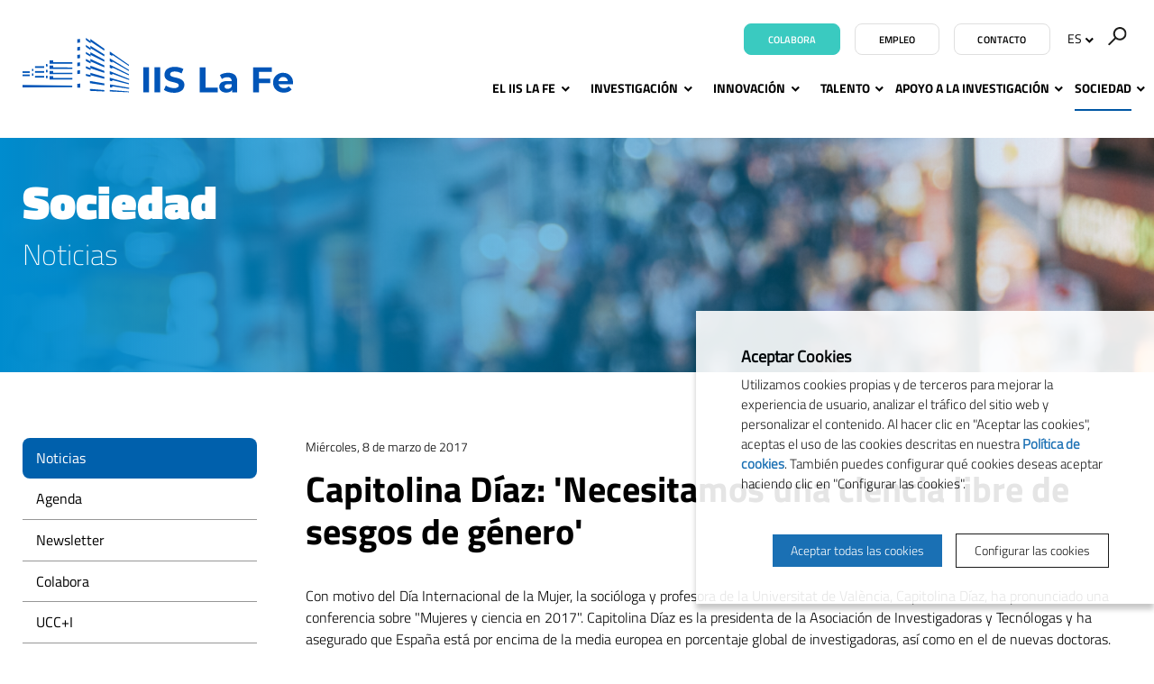

--- FILE ---
content_type: text/html; charset=UTF-8
request_url: https://www.iislafe.es/es/sociedad/noticias/2716/capitolina-diaz-necesitamos-una-ciencia-libre-de-sesgos-de-genero
body_size: 12060
content:
<!doctype html>
<html class="no-js" lang="es">

<head>

    <meta name="author" content="IIS La Fe" />

    <meta charset="UTF-8">
    <meta name="viewport" content="width=device-width, initial-scale=1" />
    <meta http-equiv="X-UA-Compatible" content="IE=edge" />

            <title>Capitolina Díaz: 'Necesitamos una ciencia libre de sesgos de género' | Noticias | IIS La Fe</title>
    
    <meta property="og:title" content="Capitolina Díaz: 'Necesitamos una ciencia libre de sesgos de género' | Noticias" />
    <meta property="og:type" content="website" />
    <meta property="og:site_name" content="IIS La Fe" />

    <meta name="twitter:card" content="summary_large_image">
    <meta name="twitter:title" content="Capitolina Díaz: 'Necesitamos una ciencia libre de sesgos de género' | Noticias" />
        <meta name="twitter:site" content="@IISLaFe">
    
    <!-- 1 Way To Avoid the Flash of Unstyled Content | Learning jQuery -->
    <script>
        // traiem la classe 'no-js'
        document.documentElement.className = document.documentElement.className.replace( /(?:^|\s)no-js(?!\S)/g , '' )
        // afegim la classe 'js'
        document.documentElement.className += ' js';
    </script>


    <meta name="description" content="Con motivo del Día Internacional de la Mujer, la socióloga y profesora de la Universitat de València, Capitolina Díaz, ha pronunciado una conferencia sobre &quot;Mujeres y ciencia en 2017&quot;." />
    <meta property="og:description" content="Con motivo del Día Internacional de la Mujer, la socióloga y profesora de la Universitat de València, Capitolina Díaz, ha pronunciado una conferencia sobre &quot;Mujeres y ciencia en 2017&quot;." />
    <meta name="twitter:description" content="Con motivo del Día Internacional de la Mujer, la socióloga y profesora de la Universitat de València, Capitolina Díaz, ha pronunciado una conferencia sobre &quot;Mujeres y ciencia en 2017&quot;.">

    <link rel="canonical" href="https://www.iislafe.es/es/sociedad/noticias/2716/capitolina-diaz-necesitamos-una-ciencia-libre-de-sesgos-de-genero" />
    <meta property="og:url" content="https://www.iislafe.es/es/sociedad/noticias/2716/capitolina-diaz-necesitamos-una-ciencia-libre-de-sesgos-de-genero" />
            <meta property="og:image" content="https://www.iislafe.es/media/favicons/open-graph4.png" />
        <meta name="twitter:image" content="https://www.iislafe.es/media/favicons/open-graph4.png">
    
    <link rel="stylesheet" href="/media/css/app_1764604650.css"/>

            <link rel="alternate" hreflang="es" href="https://www.iislafe.es/es/sociedad/noticias/2716/capitolina-diaz-necesitamos-una-ciencia-libre-de-sesgos-de-genero">
        <link rel="alternate" hreflang="en" href="https://www.iislafe.es/en/whats-on/news/2716/capitolina-diaz-necesitamos-una-ciencia-libre-de-sesgos-de-genero">
        <link rel="alternate" hreflang="ca" href="https://www.iislafe.es/va/actualitat/noticies/2716/capitolina-diaz-necesitamos-una-ciencia-libre-de-sesgos-de-genero">


        <!-- favicons -->
    <link rel="shortcut icon" href="/favicon.ico" type="image/x-icon" />

    <link rel="apple-touch-icon" sizes="57x57" href="/media/favicons/apple-touch-icon-57x57.png">
    <link rel="apple-touch-icon" sizes="60x60" href="/media/favicons/apple-touch-icon-60x60.png">
    <link rel="apple-touch-icon" sizes="72x72" href="/media/favicons/apple-touch-icon-72x72.png">
    <link rel="apple-touch-icon" sizes="76x76" href="/media/favicons/apple-touch-icon-76x76.png">
    <link rel="apple-touch-icon" sizes="114x114" href="/media/favicons/apple-touch-icon-114x114.png">
    <link rel="apple-touch-icon" sizes="120x120" href="/media/favicons/apple-touch-icon-120x120.png">
    <link rel="apple-touch-icon" sizes="144x144" href="/media/favicons/apple-touch-icon-144x144.png">
    <link rel="apple-touch-icon" sizes="152x152" href="/media/favicons/apple-touch-icon-152x152.png">
    <link rel="apple-touch-icon" sizes="180x180" href="/media/favicons/apple-touch-icon-180x180.png">

    <link rel="icon" type="image/png" href="/media/favicons/favicon-32x32.png" sizes="32x32">
    <link rel="icon" type="image/png" href="/media/favicons/favicon-96x96.png" sizes="96x96">
    <link rel="icon" type="image/png" href="/media/favicons/android-chrome-192x192.png" sizes="192x192">
    <link rel="icon" type="image/png" href="/media/favicons/favicon-16x16.png" sizes="16x16">

    <link rel="manifest" href="/media/favicons/manifest.json">
    <link rel="mask-icon" href="/media/favicons/safari-pinned-tab.svg" color="#0f7591">
    <meta name="msapplication-TileColor" content="#da532c">
    <meta name="msapplication-TileImage" content="/media/favicons/mstile-144x144.png">
    <meta name="theme-color" content="#ffffff">
    <!-- /favicons -->


    
<script type="application/ld+json">
{
  "@context": "http://schema.org",
  "@type": "WebSite",
  "name": "IISLAFE",
  "url": "https://www.iislafe.es"
}
</script>
<script type="application/ld+json">
{
  "@context": "http://schema.org",
  "@type": "Organization",
  "url": "https://www.iislafe.es",
  "name": "IISLAFE",
  "logo": "https://www.iislafe.es/media/img/logo.png",
  "address": "Avenida Fernando Abril Martorell, 106 Torre A 7ª planta. 46026 Valencia
"
  ,"contactPoint": [{
    "@type": "ContactPoint",
    "telephone": "+34 96 124 67 00",
    "contactType": "customer service"
  }]
 ,"sameAs": [
"https://www.twitter.com/IISLaFe","https://www.facebook.com/IISLaFe","https://vimeo.com/iislafe" ]
}
</script>







    
    <script>/* <![CDATA[ */
        var urlBase = '';
    /* ]]> */</script>

<style>
.sub-hd--img {
    background-image: url("/media/upload/cache/banner_sociedadat2x_1667221020_800.png") !important;
}
@media not all, only screen and (min--moz-device-pixel-ratio: 2), not all, only screen and (min-resolution: 192dpi), only screen and (min-resolution: 2dppx) {
    .sub-hd--img {
        background-image: url("/media/upload/cache/banner_sociedadat2x_1667221020_1000.png") !important;
    }
}
@media only screen and (min-width: 48em) {
    .sub-hd--img {
        background-image: url("/media/upload/cache/banner_sociedadat2x_1667221020_1000.png") !important;
    }
}
@media not all, only screen and (min-width: 48em) and (min--moz-device-pixel-ratio: 2), not all, only screen and (min-width: 48em) and (min-resolution: 192dpi), only screen and (min-width: 48em) and (min-resolution: 2dppx) {
    .sub-hd--img {
        background-image: url("/media/upload/cache/banner_sociedadat2x_1667221020_1600.png") !important;
    }
}
@media only screen and (min-width: 64.0625em) {
    .sub-hd--img {
        background-image: url("/media/upload/cache/banner_sociedadat2x_1667221020_1440.png") !important;
    }
}
@media not all, only screen and (min-width: 64.0625em) and (min--moz-device-pixel-ratio: 2), not all, only screen and (min-width: 64.0625em) and (min-resolution: 192dpi), only screen and (min-width: 64.0625em) and (min-resolution: 2dppx) {
    .sub-hd--img {
        background-image: url("/media/upload/cache/banner_sociedadat2x_1667221020_2880.png") !important;
    }
}
</style>

<script>
  window.dataLayer = window.dataLayer || [];
  function gtag() { window.dataLayer.push(arguments); }
  gtag('consent', 'default', {
   ad_storage: 'denied',
   analytics_storage: 'denied',
  wait_for_update: 500
  });
  function cookiesAnalytics() {
   dataLayer.push({'event':'cookies_analytics'});
   gtag('consent', 'update', { analytics_storage: 'granted' });
  }
  </script>
   <script async src="https://www.googletagmanager.com/gtag/js?id=UA-19640932-1"></script>
  <script>
  var gtagId = 'UA-19640932-1';
  window.dataLayer = window.dataLayer || [];
  function gtag(){dataLayer.push(arguments);}
  gtag('js', new Date());
  gtag('config', gtagId);
  </script></head>
<body class="actualidad view isDesktop es" id="top">



    <!-- main-header -->
    <header class="main-header">
        <!-- skip link -->
        <a href="#menu" class="skip-link">Ir al menú</a>
        <a href="#main" class="skip-link">Ir al contenido principal</a>
        <div class="row">
            <div class="column">
                                <div class="site-title">
                    <a href="/es">
                        <img src="/media/img/logo-iislafe-color.svg" alt="IIS La Fe" class="logo" />
                        <img src="/media/img/logo-iislafe-sticky.svg" alt="IIS La Fe" class="logo--sticky" />
                    </a>
                </div>

                

                <div class="main-header__tools">



                                        <a href="/es/sociedad/colabora/" class="btn btn--colab">Colabora</a>
                                                            <a href="/es/talento/empleo" class="btn btn--w">Empleo</a>
                                                            <a href="/es/contacto/" class="btn btn--w">Contacto</a>
                                        <div class="menu-lang menu-lang--desktop">
                                                <a href="#" class="lang right lang-toggle" title="Versión en español" hreflang="es" xml:lang="es" lang="es">ES<span aria-hidden="true"> <svg width="10" height="7" viewBox="0 0 10 7" xmlns="http://www.w3.org/2000/svg"><title>Fill 6 Copy 5</title><path d="M5.29 6.77L.693 2.175 2.107.76 5.29 3.943 8.473.76l1.414 1.414z" fill-rule="evenodd"/></svg></span></a>
                                                <ul class="is-hidden lang-list">
                                                    <li>
                                <a title="English version" hreflang="en" xml:lang="en" lang="en"  href="/en/whats-on/news/2716/capitolina-diaz-necesitamos-una-ciencia-libre-de-sesgos-de-genero">English <span></span></a>
                            </li>
                                                    <li>
                                <a title="Versió en valencià" hreflang="ca" xml:lang="ca" lang="ca"  href="/va/actualitat/noticies/2716/capitolina-diaz-necesitamos-una-ciencia-libre-de-sesgos-de-genero">Valencià <span></span></a>
                            </li>
                                                </ul>
                    </div>
                    <form action="/es/buscador/" method="get" class="s-desktop">
                        <input type="hidden" name="page" value="1" />
                        <div role="search">
                                                        <label for="s1">
                                <img src="/media/img/ico-buscador.svg" alt="Buscar" />
                            </label>
                                                        <input type="search" name="keywords" id="s1" placeholder="Buscar…" />
                            <button type="submit">
                                <img src="/media/img/ico-buscador.svg" alt="Buscar" />
                            </button>
                        </div>
                    </form>
                </div>

                <!--main-nav-->


                <nav class="main-nav" id="main-nav" aria-label="site">
                    <button class="hamburger hamburger--1 hamburger--3dx menu-button-1" type="button" aria-expanded="false" aria-label="Menú" id="menu">
                        <span class="hamburger-box">
                            <span class="hamburger-inner"></span>
                        </span>
                        <span class="menu-button__label">Menú</span>
                    </button>
                    <div class="menu">
                        <ul class="menu-lang menu-lang--mobile">
                            <li class="current">
                                <a title="Versión en español" hreflang="es" xml:lang="es" lang="es" class="current" href="/es/sociedad/noticias/2716/capitolina-diaz-necesitamos-una-ciencia-libre-de-sesgos-de-genero">Español</a>
                            </li>
                            <li >
                                <a title="Versió en valencià" hreflang="ca" xml:lang="ca" lang="ca"  href="/va/actualitat/noticies/2716/capitolina-diaz-necesitamos-una-ciencia-libre-de-sesgos-de-genero">Valencià</a>
                            </li>
                            <li >
                                <a title="English version" hreflang="en" xml:lang="en" lang="en"  href="/en/whats-on/news/2716/capitolina-diaz-necesitamos-una-ciencia-libre-de-sesgos-de-genero">English</a>
                            </li>
                        </ul>
                        <form action="/es/buscador/" method="get" class="s-mobile">
                            <fieldset>
                                <label for="s-mobile">Buscar</label>
                                <input type="search" id="s-mobile" name="keywords" placeholder="Buscar…" />
                                <button type="submit">
                                    <img src="/media/img/ico-buscador.svg" alt="Buscar">
                                </button>
                            </fieldset>
                        </form>
                        <ul   class="site-menu with-dropdowns">
    <li class=" ">
        <a href="/es/el-iis-la-fe/">El IIS La Fe</a>
        <ul aria-hidden="true" aria-label="submenu" >
            <li>
                <a href="/es/el-iis-la-fe/">Quiénes somos</a>
            </li>
            <li>
                <a href="/es/el-iis-la-fe/estructura-organizativa/">Estructura organizativa</a>
                <ul aria-hidden="true" aria-label="submenu" >
                    <li>
                        <a href="/es/el-iis-la-fe/estructura-organizativa/patronato/">Patronato</a>
                    </li>
                    <li>
                        <a href="/es/el-iis-la-fe/estructura-organizativa/junta-de-gobierno/">Junta de Gobierno</a>
                    </li>
                    <li>
                        <a href="/es/el-iis-la-fe/estructura-organizativa/comision-de-investigacion/">Comisión de Investigación</a>
                    </li>
                    <li>
                        <a href="/es/el-iis-la-fe/estructura-organizativa/comite-cientifico-externo/">Comité Científico Externo</a>
                    </li>
                    <li>
                        <a href="/es/el-iis-la-fe/estructura-organizativa/comite-de-innovacion/">Comité de Innovación</a>
                    </li>
                </ul>
            </li>
            <li>
                <a href="/es/el-iis-la-fe/plan-estrategico/">Plan estratégico</a>
            </li>
            <li>
                <a href="/es/el-iis-la-fe/acreditaciones-y-certificaciones/">Acreditaciones y certificaciones</a>
            </li>
            <li>
                <a href="/es/el-iis-la-fe/licitaciones/">Perfil del contratante</a>
            </li>
            <li>
                <a href="/es/el-iis-la-fe/portal-de-la-transparencia/">Transparencia</a>
                <ul aria-hidden="true" aria-label="submenu" >
                    <li>
                        <a href="/es/el-iis-la-fe/portal-de-la-transparencia/informacion-corporativa/">Información corporativa</a>
                    </li>
                    <li>
                        <a href="/es/el-iis-la-fe/portal-de-la-transparencia/normativa-interna/">Normativa interna</a>
                    </li>
                    <li>
                        <a href="/es/el-iis-la-fe/portal-de-la-transparencia/organizacion-institucional-y-organizativa/">Organización institucional y estructura organizativa</a>
                    </li>
                    <li>
                        <a href="/es/el-iis-la-fe/portal-de-la-transparencia/informacion-economica-y-presupuestaria/">Información económica y presupuestaria</a>
                    </li>
                    <li>
                        <a href="/es/el-iis-la-fe/portal-de-la-transparencia/convenios-licitaciones-y-contratacion/">Convenios, licitaciones y contratación</a>
                    </li>
                </ul>
            </li>
            <li>
                <a href="/es/el-iis-la-fe/rri/">RRI</a>
            </li>
        </ul>
    </li>
    <li class=" ">
        <a href="/es/investigacion/">Investigación</a>
        <ul aria-hidden="true" aria-label="submenu" >
            <li>
                <a href="https://iislafe.portalinvestigacion.com/">Áreas y grupos de investigación</a>
            </li>
            <li>
                <a href="/es/investigacion/investigacion-clinica/">Investigación clínica</a>
            </li>
            <li>
                <a href="/es/investigacion/comites-eticos/">Comités éticos</a>
                <ul aria-hidden="true" aria-label="submenu" >
                    <li>
                        <a href="/es/investigacion/comites-eticos/comite-etica-investigacion-medicamentos-ceim/">CEIM</a>
                    </li>
                    <li>
                        <a href="/es/investigacion/comites-eticos/comite-etica-externo-biobanco-colecciones-cebci/">CEBCI</a>
                    </li>
                    <li>
                        <a href="/es/investigacion/comites-eticos/comite-etico-de-experimentacion-animal-ceea/">CEEA</a>
                    </li>
                </ul>
            </li>
            <li>
                <a href="/es/investigacion/memorias-cientificas/">Memorias científicas</a>
            </li>
            <li>
                <a href="/es/investigacion/ayudas-a-la-i-d-i">Ayudas a la I+D+i</a>
            </li>
            <li>
                <a href="/es/investigacion/proyectos-financiados/">Proyectos financiados</a>
            </li>
            <li>
                <a href="/es/investigacion/proyectos-financiados/internacionalizacion/">Internacionalización</a>
                <ul aria-hidden="true" aria-label="submenu" >
                    <li>
                        <a href="/es/investigacion/proyectos-financiados/international-research-projects">Proyectos internacionales</a>
                    </li>
                </ul>
            </li>
            <li>
                <a href="/es/investigacion/proyecto-prometeo/">Proyectos Prometeo</a>
            </li>
        </ul>
    </li>
    <li class=" ">
        <a href="/es/innovacion/">Innovación</a>
        <ul aria-hidden="true" aria-label="submenu" >
            <li>
                <a href="/es/innovacion/catalogo-oferta-tecnologica/">Cartera de resultados y capacidades</a>
            </li>
            <li>
                <a href="/es/innovacion/innovacion-colaborativa/">Innovación en colaboración</a>
            </li>
            <li>
                <a href="/es/innovacion/ayudas-a-la-innovacion/">Proyectos de Innovación Financiados</a>
            </li>
            <li>
                <a href="/es/innovacion/biopolo-la-fe/">Biopolo La Fe - Espacio de colaboración empresarial</a>
            </li>
            <li>
                <a href="/es/innovacion/al-dia-en-innovacion/">Al día en innovación</a>
            </li>
        </ul>
    </li>
    <li class="right-menu  ">
        <a class="right-menu" href="/es/talento/">Talento</a>
        <ul aria-hidden="true" aria-label="submenu" >
            <li>
                <a href="/es/talento/">HRS4R</a>
            </li>
            <li>
                <a href="/es/talento/formacion/">Formación</a>
                <ul aria-hidden="true" aria-label="submenu" >
                    <li>
                        <a href="/es/talento/formacion/cursos-online-iis-la-fe/">Cursos online IIS La Fe</a>
                    </li>
                    <li>
                        <a href="/es/talento/formacion/cursos-y-jornadas">Aprendizaje continuo</a>
                    </li>
                </ul>
            </li>
            <li>
                <a href="/es/talento/comunidad-predoc/phd-day-iis-la-fe/">Comunidad Predoc</a>
                <ul aria-hidden="true" aria-label="submenu" >
                    <li>
                        <a href="/es/talento/comunidad-predoc/phd-day-iis-la-fe/">PhD Day</a>
                    </li>
                    <li>
                        <a href="https://www.iislafe.es/es/talento/comunidad-predoc/patrocinadores/">Patrocinadores</a>
                    </li>
                    <li>
                        <a href="/es/talento/comunidad-predoc/ediciones-anteriores/">Ediciones anteriores</a>
                    </li>
                </ul>
            </li>
            <li>
                <a href="/es/talento/ofertas-empleo/">Ofertas de empleo</a>
            </li>
            <li>
                <a href="/es/talento/recursos/">Recursos</a>
            </li>
        </ul>
    </li>
    <li class="right-menu  ">
        <a class="right-menu" href="/es/apoyo-a-la-investigacion/">Apoyo a la investigación</a>
        <ul aria-hidden="true" aria-label="submenu" >
            <li>
                <a href="/es/apoyo-a-la-investigacion/plataformas-cientifico-tecnologicas/">Plataformas científico Tecnológicas</a>
                <ul aria-hidden="true" aria-label="submenu" >
                    <li>
                        <a href="/es/apoyo-a-la-investigacion/plataformas-cientifico-tecnologicas/unidad-genomica/">Unidad de Genómica</a>
                    </li>
                    <li>
                        <a href="/es/apoyo-a-la-investigacion/plataformas-cientifico-tecnologicas/unidad-epigenomica/">Unidad de Epigenómica</a>
                    </li>
                    <li>
                        <a href="/es/apoyo-a-la-investigacion/plataformas-cientifico-tecnologicas/unidad-farmacogenetica/">Unidad de Farmacogenética y Terapia Génica</a>
                    </li>
                    <li>
                        <a href="/es/apoyo-a-la-investigacion/plataformas-cientifico-tecnologicas/biobanco/">Biobanco La Fe</a>
                    </li>
                    <li>
                        <a href="/es/apoyo-a-la-investigacion/plataformas-cientifico-tecnologicas/unidad-analitica/">Unidad Analítica</a>
                    </li>
                    <li>
                        <a href="/es/apoyo-a-la-investigacion/plataformas-cientifico-tecnologicas/uicec/">UICEC</a>
                    </li>
                    <li>
                        <a href="/es/apoyo-a-la-investigacion/plataformas-cientifico-tecnologicas/uicab/">UICAB</a>
                    </li>
                    <li>
                        <a href="/es/apoyo-a-la-investigacion/plataformas-cientifico-tecnologicas/unidad-terapias-avanzadas/">Unidad de Terapias Avanzadas</a>
                    </li>
                    <li>
                        <a href="/es/apoyo-a-la-investigacion/plataformas-cientifico-tecnologicas/big-data-ia-bioestadistica-bioinformatica/">Big Data, IA, Bioestadística &amp; Bioinformática</a>
                    </li>
                    <li>
                        <a href="/es/apoyo-a-la-investigacion/plataformas-cientifico-tecnologicas/plataforma-de-cirugia-experimental-y-modelos-animales-pcema/">Plataforma de Cirugía Experimental y Modelos Animales (PCEMA)</a>
                    </li>
                    <li>
                        <a href="/es/apoyo-a-la-investigacion/plataformas-cientifico-tecnologicas/unidad-radiologia-experimental/">Plataforma de Radiología Experimental y Biomarcadores de Imagen (PREBI)</a>
                    </li>
                    <li>
                        <a href="/es/apoyo-a-la-investigacion/plataformas-cientifico-tecnologicas/plataforma-biologia/">Plataforma Biología Celular</a>
                    </li>
                    <li>
                        <a href="/es/apoyo-a-la-investigacion/plataformas-cientifico-tecnologicas/plataforma-padim/">Plataforma de Apoyo al Desarrollo e Innovación de Medicamentos</a>
                    </li>
                    <li>
                        <a href="/es/apoyo-a-la-investigacion/plataformas-cientifico-tecnologicas/servicios-cientifico-tecnologicos/">Servicios Científico-Tecnológicos</a>
                    </li>
                </ul>
            </li>
            <li>
                <a href="/es/apoyo-a-la-investigacion/areas-de-gestion">Áreas de gestión</a>
            </li>
        </ul>
    </li>
    <li class="right-menu current active  ">
        <a class="current active" aria-current="page" href="/es/sociedad/">Sociedad</a>
        <ul aria-hidden="true" aria-label="submenu" >
            <li class="current active">
                <a class="current active" aria-current="page" href="/es/sociedad/noticias">Noticias</a>
            </li>
            <li>
                <a href="/es/sociedad/eventos">Agenda</a>
            </li>
            <li>
                <a href="/es/sociedad/newsletter">Newsletter</a>
            </li>
            <li>
                <a href="/es/sociedad/colabora/">Colabora</a>
            </li>
            <li>
                <a href="/es/sociedad/ucc-i/">UCC+I</a>
            </li>
            <li>
                <a href="/es/sociedad/talleres-thi/jornada-de-cardiopatias-familiares-y-muerte-sub/">Talleres THI</a>
            </li>
        </ul>
    </li>
</ul>                        <ul   class="simple-menu">
    <li>
        <a href="/es/el-iis-la-fe/licitaciones/">Perfil del contratante</a>
    </li>
    <li>
        <a href="/es/el-iis-la-fe/portal-de-la-transparencia/">Portal de Transparencia</a>
    </li>
    <li>
        <a href="/es/buzon-de-sugerencias/">Buzón de sugerencias</a>
    </li>
    <li>
        <a href="https://remote.iislafe.san.gva.es/intranet">Área privada</a>
    </li>
</ul>                    </div>
                </nav>
                <!-- /main-nav -->
            </div>
        </div>
    </header>
    <!-- /main-header -->


    <!-- main-content -->
    <main class="main-content" id="main">
            <div class="sub-hd sub-hd--img">
            <div class="sub-hd__bg">
                <div class="row">
                    <div class="column">


                                                <span class="apartat">Sociedad</span>

                         <p class="apartat">Noticias</p>
                        

                    </div>
                </div>
            </div>
        </div>

        <div class="row">
            <div class="medium-9 medium-push-3 columns">
                <time class="news-item__date" datetime="2017-03-08">Miércoles,  8 de marzo de 2017</time>
                                <h1>Capitolina Díaz: 'Necesitamos una ciencia libre de sesgos de género'</h1>


        <div class="row">
            <div class="medium-12 columns">
                <p>Con motivo del Día&nbsp;Internacional de la Mujer, la socióloga y profesora de la Universitat de València, Capitolina Díaz, ha pronunciado una conferencia sobre "Mujeres y ciencia en 2017". Capitolina Díaz es la presidenta de la Asociación de Investigadoras y Tecnólogas y ha asegurado que España está por encima de la media europea en porcentaje global de investigadoras, así como en el de nuevas doctoras. Sin embargo, el número de rectoras se sitúa por debajo de la media europea. Según Díaz, las cifras avanzan hacia un mayor equilibrio de género en la carrera investigadora y en las convocatorias de ayudas de I+D-i, pero no en los órganos de gobierno de os centros de investigación y universidades.</p>

                
                
                                        <div class="share">
                            <p>Compartir noticia</p>
                            <ul class="inline-list inline-list--img inline-list--left">

                                <li>
                                    <a href="mailto:?subject=Capitolina Díaz: 'Necesitamos una ciencia libre de sesgos de género'&amp;body=https://www.iislafe.es/es/sociedad/noticias/2716/capitolina-diaz-necesitamos-una-ciencia-libre-de-sesgos-de-genero">
                                        <img src="/media/img/ico-email-compartir.svg" alt="Enviar por email" />
                                    </a>
                                </li>
                                <li>
                                    <a href="https://twitter.com/intent/tweet?text=Capitolina+D%C3%ADaz%3A+%27Necesitamos+una+ciencia+libre+de+sesgos+de+g%C3%A9nero%27 https://www.iislafe.es/es/sociedad/noticias/2716/capitolina-diaz-necesitamos-una-ciencia-libre-de-sesgos-de-genero">
                                        <img src="/media/img/ico-twitter-compartir.svg" alt="Compartir en Twitter" />
                                    </a>
                                </li>
                                <li>
                                    <a href="http://www.facebook.com/sharer.php?u=https://www.iislafe.es/es/sociedad/noticias/2716/capitolina-diaz-necesitamos-una-ciencia-libre-de-sesgos-de-genero&t=Capitolina Díaz: 'Necesitamos una ciencia libre de sesgos de género'">
                                        <img src="/media/img/ico-facebook-compartir.svg" alt="Compartir en Facebook" />
                                    </a>
                                </li>
                                <li  class="share-desktop">
                                    <a href="https://plus.google.com/share?url=https://www.iislafe.es/es/sociedad/noticias/2716/capitolina-diaz-necesitamos-una-ciencia-libre-de-sesgos-de-genero">
                                        <img src="/media/img/ico-googleplus-compartir.svg" alt="Compartir en Google+" />
                                    </a>
                                </li>
                                <li class="share-mobile">
                                    <a href="whatsapp://send?text=Capitolina Díaz: 'Necesitamos una ciencia libre de sesgos de género' https://www.iislafe.es/es/sociedad/noticias/2716/capitolina-diaz-necesitamos-una-ciencia-libre-de-sesgos-de-genero">
                                        <img src="/media/img/ico-whatsapp-compartir-faq.svg" alt="Compartir en Whatsapp" />
                                    </a>
                                </li>
                                <li>
                                    <a href="https://telegram.me/share/url?url=https://www.iislafe.es/es/sociedad/noticias/2716/capitolina-diaz-necesitamos-una-ciencia-libre-de-sesgos-de-genero&text=Capitolina Díaz: 'Necesitamos una ciencia libre de sesgos de género'">
                                        <img src="/media/img/ico-telegram-compartir-faq.svg" alt="Compartir en Telegram+" />
                                    </a>
                                </li>
                            </ul>
                        </div>

            </div>
            </div>
        </div>
            <div class="medium-3 medium-pull-9 columns">
                

                        <!--sub-nav-->
<ul   class="sub-nav">
    <li class="current active">
        <a class="current active" aria-current="page" href="/es/sociedad/noticias">Noticias</a>
    </li>
    <li>
        <a href="/es/sociedad/eventos">Agenda</a>
    </li>
    <li>
        <a href="/es/sociedad/newsletter">Newsletter</a>
    </li>
    <li>
        <a href="/es/sociedad/colabora/">Colabora</a>
    </li>
    <li>
        <a href="/es/sociedad/ucc-i/">UCC+I</a>
    </li>
    <li>
        <a href="/es/sociedad/talleres-thi/jornada-de-cardiopatias-familiares-y-muerte-sub/">Talleres THI</a>
    </li>
</ul>                        <!--/sub-nav-->
                   

            </div>
        </div>
    </main>
    <!-- /main-content -->
<!-- footer -->
<footer class="main-footer">
    <div class="main-footer--1">
        <div class="row">
            <div class="column text-center">
                <figure>
                    <img src="/media/img/logo-iislafe-blanc-footer.svg" alt="IIS La Fe" />
                </figure>
                <p class="adr">
                    <span class="br-1">
                                                Avenida Fernando Abril Martorell, 106 Torre A 7&ordf; planta. 46026 Valencia
                                            </span>
                    <span class="br-2">
                                                <span class="br1">Tel: <strong>+34 96 124 67 00</strong></span>
                        
                        <span class="dot">•</span>                                                <span class="br1"><a   href="mailto:info(ELIMINAR)@iislafe.es" >info(ELIMINAR)@iislafe.es</a></span>
                                            </span>
                </p>
                <ul class="inline-list inline-list--img social">
                                        <li>
                        <a href="https://www.facebook.com/IISLaFe">
                            <svg width="23px" height="23px" viewBox="0 0 23 23" version="1.1" xmlns="http://www.w3.org/2000/svg" xmlns:xlink="http://www.w3.org/1999/xlink">
                                <g id="facebook-fot" stroke="none" stroke-width="1" fill="none" fill-rule="evenodd">
                                    <g id="facebook-footer" transform="translate(-740.000000, -2133.000000)" fill="#FFFFFF" fill-rule="nonzero">
                                        <g id="facebook" transform="translate(740.000000, 2133.000000)">
                                            <path d="M22.3655914,11.1827957 C22.3655914,5.00520291 17.3603885,0 11.1827957,0 C5.00520291,0 0,5.00520291 0,11.1827957 C0,16.7642733 4.08938606,21.3907041 9.43548387,22.2303156 L9.43548387,14.4154353 L6.59469303,14.4154353 L6.59469303,11.1827957 L9.43548387,11.1827957 L9.43548387,8.71897329 C9.43548387,5.91651058 11.1038848,4.36850503 13.6592438,4.36850503 C14.8830385,4.36850503 16.1627471,4.58674991 16.1627471,4.58674991 L16.1627471,7.33735692 L14.7522719,7.33735692 C13.3634409,7.33735692 12.9301075,8.19951439 12.9301075,9.08376691 L12.9301075,11.1827957 L16.0315297,11.1827957 L15.5355186,14.4154353 L12.9301075,14.4154353 L12.9301075,22.2303156 C18.2762053,21.3907041 22.3655914,16.7642733 22.3655914,11.1827957 Z" id="Path"></path>
                                        </g>
                                    </g>
                                </g>
                            </svg>
                        </a>
                    </li>
                                                            <li>
                        <a href="https://www.twitter.com/IISLaFe">
                            <svg width="25px" height="21px" viewBox="0 0 25 21" version="1.1" xmlns="http://www.w3.org/2000/svg" xmlns:xlink="http://www.w3.org/1999/xlink">
                                <g id="twitter" stroke="none" stroke-width="1" fill="none" fill-rule="evenodd">
                                    <g id="twitter-footer" transform="translate(-814.000000, -2134.000000)" fill="#FFFFFF">
                                        <g id="ico-twitter-negatiu-2" transform="translate(814.838710, 2134.720430)">
                                            <path d="M21.2479798,3.09450768 C22.2681381,2.48309529 23.0517729,1.51492532 23.4206485,0.361212523 C22.4657629,0.927473355 21.4082715,1.33853321 20.2826169,1.56007689 C19.3813224,0.599853596 18.0970622,0 16.6757532,0 C13.9468206,0 11.7341693,2.21194509 11.7341693,4.94030368 C11.7341693,5.3275235 11.7778852,5.70462938 11.8620654,6.06620311 C7.75517843,5.86019157 4.11411276,3.89326898 1.67698086,0.904235349 C1.25162385,1.63388465 1.00787453,2.48249327 1.00787453,3.38793266 C1.00787453,5.10200648 1.88026587,6.61416251 3.20619472,7.50009642 C2.39606544,7.47445033 1.63422839,7.25218423 0.968012364,6.8821822 C0.967530646,6.90277131 0.967530646,6.92348083 0.967530646,6.94431075 C0.967530646,9.33794574 2.67088557,11.3347286 4.93146782,11.7886523 C4.51682903,11.9015914 4.08027207,11.9619139 3.62950443,11.9619139 C3.31096839,11.9619139 3.00146456,11.9308496 2.69966822,11.8732964 C3.32867153,13.8360049 5.15341939,15.26448 7.31585159,15.3042134 C5.62466005,16.6293817 3.49402124,17.4191127 1.178764,17.4191127 C0.779901477,17.4191127 0.386578712,17.3957543 0,17.3500007 C2.18687939,18.7518665 4.78442339,19.5698925 7.57489546,19.5698925 C16.6640715,19.5698925 21.6344381,12.0417419 21.6344381,5.51306633 C21.6344381,5.29886731 21.6296209,5.08587232 21.620107,4.87384057 C22.5858312,4.17742283 23.4235388,3.30726186 24.0860215,2.31657631 C23.1999012,2.70957554 22.2474242,2.97506674 21.2479798,3.09450768 Z" id="ico-twitter-negatiu"></path>
                                        </g>
                                    </g>
                                </g>
                            </svg>
                        </a>
                    </li>
                                                            <li>
                        <a href="https://www.linkedin.com/company/instituto-de-investigaci-n-sanitaria-la-fe">
                            <svg width="22px" height="22px" viewBox="0 0 22 22" version="1.1" xmlns="http://www.w3.org/2000/svg" xmlns:xlink="http://www.w3.org/1999/xlink">
                                <g id="linkedin" stroke="none" stroke-width="1" fill="none" fill-rule="evenodd">
                                    <g id="linkedin-footer" transform="translate(-890.000000, -2133.000000)" fill="#FFFFFF">
                                        <path d="M909.656495,2133.86022 L892.062682,2133.86022 C891.220585,2133.86022 890.537634,2134.52268 890.537634,2135.33914 L890.537634,2153.02687 C890.537634,2153.84291 891.220585,2154.50538 892.062682,2154.50538 L909.656495,2154.50538 C910.499845,2154.50538 911.182796,2153.8425 911.182796,2153.02687 L911.182796,2135.33914 C911.182796,2134.52226 910.499427,2133.86022 909.656495,2133.86022 L909.656495,2133.86022 Z M896.795301,2151.14283 L893.677119,2151.14283 L893.677119,2141.82059 L896.795301,2141.82059 L896.795301,2151.14283 L896.795301,2151.14283 Z M895.236419,2140.54713 L895.215533,2140.54713 C894.169596,2140.54713 893.49291,2139.83112 893.49291,2138.93662 C893.49291,2138.0222 894.190481,2137.32612 895.256886,2137.32612 C896.32371,2137.32612 896.979927,2138.0222 897.000813,2138.93662 C897.000813,2139.83112 896.323292,2140.54713 895.236419,2140.54713 L895.236419,2140.54713 Z M908.039552,2151.14283 L904.92137,2151.14283 L904.92137,2146.15442 C904.92137,2144.90171 904.470247,2144.04665 903.34202,2144.04665 C902.480709,2144.04665 901.967765,2144.62319 901.741785,2145.18023 C901.659497,2145.37905 901.639447,2145.65715 901.639447,2145.93609 L901.639447,2151.14241 L898.521266,2151.14241 C898.521266,2151.14241 898.562201,2142.69391 898.521266,2141.82017 L901.639447,2141.82017 L901.639447,2143.1397 C902.053812,2142.50463 902.794824,2141.60018 904.450197,2141.60018 C906.501555,2141.60018 908.039969,2142.933 908.039969,2145.79662 L908.039969,2151.14283 L908.039552,2151.14283 Z" id="ico-linkedin-negatiu"></path>
                                    </g>
                                </g>
                            </svg>
                        </a>
                    </li>
                                                            <li>
                        <a href="https://www.youtube.com/channel/UCJzj93nLLKLTCJFG-Li6scA">
                            <svg width="25px" height="18px" viewBox="0 0 25 18" version="1.1" xmlns="http://www.w3.org/2000/svg" xmlns:xlink="http://www.w3.org/1999/xlink">
                                <g id="youtube" stroke="none" stroke-width="1" fill="none" fill-rule="evenodd">
                                    <g id="youtube-footer" transform="translate(-963.000000, -2135.000000)" fill="#FFFFFF" fill-rule="nonzero">
                                        <g id="cib-youtube" transform="translate(963.655914, 2135.580645)">
                                            <path d="M23.5832096,2.59611315 C23.2971004,1.58042529 22.5050295,0.783836894 21.4848241,0.502245154 C19.606291,2.39895278e-05 12.0545125,2.39895278e-05 12.0545125,2.39895278e-05 C12.0545125,2.39895278e-05 4.51703945,-0.011998586 2.61893042,0.502245154 C1.60399549,0.784589813 0.808160007,1.58042529 0.525062428,2.59611315 C0.168931698,4.52132727 -0.00800428897,6.46988188 0.000277821043,8.42747151 C-0.00348677442,10.3722615 0.172696293,12.3178045 0.525062428,14.2309719 C0.808160007,15.2466597 1.60399549,16.0432481 2.61893042,16.3293574 C4.49746356,16.8315544 12.0545125,16.8315544 12.0545125,16.8315544 C12.0545125,16.8315544 19.587468,16.8315544 21.4848241,16.3293574 C22.5050295,16.0432481 23.2971004,15.2474126 23.5832096,14.2309719 C23.9287995,12.3178045 24.0974534,10.3722615 24.0854067,8.42747151 C24.0974534,6.46988188 23.9325641,4.52132727 23.5832096,2.59611315 Z M9.64215971,12.0316952 L9.64215971,4.80743652 L15.9282812,8.42747151 L9.64215971,12.0316952 Z"></path>
                                        </g>
                                    </g>
                                </g>
                            </svg>
                        </a>
                    </li>
                                                            <li>
                        <a href="https://www.instagram.com/iislafe/">
                            <svg width="21px" height="22px" viewBox="0 0 21 22" version="1.1" xmlns="http://www.w3.org/2000/svg" xmlns:xlink="http://www.w3.org/1999/xlink">
                                <g id="instagram" stroke="none" stroke-width="1" fill="none" fill-rule="evenodd">
                                    <g id="instagram-footer" transform="translate(-1039.000000, -2133.000000)" fill="#FFFFFF" fill-rule="nonzero">
                                        <g id="cib-instagram" transform="translate(1039.354839, 2133.860215)">
                                            <path d="M10.3225806,0 C7.51642342,0 7.16670229,0.0135500809 6.0685005,0.0600075009 C4.96578201,0.114207824 4.21988232,0.28519694 3.56173554,0.54071275 C2.88294101,0.806552432 2.30480423,1.15949978 1.73376511,1.73376511 C1.15885453,2.30480423 0.80268098,2.88294101 0.54071275,3.56173554 C0.28519694,4.21988232 0.114207824,4.96578201 0.0600075009,6.0685005 C0.0103238711,7.16734753 0,7.51642342 0,10.3225806 C0,13.1287379 0.0135500809,13.478459 0.0600075009,14.5766608 C0.114207824,15.6761531 0.28519694,16.425279 0.54071275,17.0834258 C0.806552432,17.7622203 1.15949978,18.3403571 1.73376511,18.9113962 C2.30480423,19.4863068 2.88294101,19.8424803 3.56173554,20.1044485 C4.21988232,20.3567381 4.96900822,20.5309535 6.0685005,20.5851538 C7.16734753,20.6348374 7.51642342,20.6451613 10.3225806,20.6451613 C13.1287379,20.6451613 13.478459,20.6316112 14.5766608,20.5851538 C15.6761531,20.5309535 16.425279,20.3560929 17.0834258,20.1044485 C17.7622203,19.8386089 18.3403571,19.4856615 18.9113962,18.9113962 C19.4863068,18.3403571 19.8424803,17.7654465 20.1044485,17.0834258 C20.3567381,16.425279 20.5309535,15.6761531 20.5851538,14.5766608 C20.6348374,13.4778138 20.6451613,13.1287379 20.6451613,10.3225806 C20.6451613,7.51642342 20.6316112,7.16670229 20.5851538,6.0685005 C20.5309535,4.96900822 20.3560929,4.21601087 20.1044485,3.56173554 C19.8386089,2.88294101 19.4856615,2.30480423 18.9113962,1.73376511 C18.3403571,1.15885453 17.7654465,0.80268098 17.0834258,0.54071275 C16.425279,0.28519694 15.6761531,0.114207824 14.5766608,0.0600075009 C13.4778138,0.0103238711 13.1287379,0 10.3225806,0 Z M10.3225806,1.8582968 C13.078409,1.8582968 13.4074824,1.87184688 14.4966508,1.9183043 C15.5012925,1.96540697 16.0484577,2.13316987 16.4117289,2.2751231 C16.8963056,2.46288851 17.2350576,2.68485174 17.601555,3.04747771 C17.9609548,3.40687747 18.182918,3.74950095 18.3706834,4.23407765 C18.5126367,4.59734886 18.6803996,5.14451403 18.7275022,6.14915574 C18.7739596,7.23832415 18.7875097,7.56804278 18.7875097,10.3232259 C18.7875097,13.078409 18.7739596,13.4081276 18.7236308,14.497296 C18.6694305,15.5019377 18.5016675,16.0491029 18.3603596,16.4123741 C18.1648513,16.8969508 17.9467595,17.2357028 17.5867145,17.6022003 C17.2234433,17.9616 16.8775936,18.1835633 16.3968883,18.3713287 C16.0381338,18.5132819 15.4832257,18.6810448 14.4747126,18.7281475 C13.379737,18.7746049 13.057116,18.788155 10.29419,18.788155 C7.53126399,18.788155 7.20928826,18.7746049 6.11302219,18.724276 C5.10838048,18.6700757 4.55411765,18.5023128 4.19084644,18.3610048 C3.70046256,18.1654965 3.3642915,17.9474047 3.0042465,17.5873597 C2.64097528,17.2240885 2.40997867,16.8782388 2.23189189,16.3975336 C2.08735769,16.038779 1.92217576,15.483871 1.86862067,14.4753578 C1.83184188,13.3932871 1.81442035,13.0577613 1.81442035,10.3077401 C1.81442035,7.55900939 1.83184188,7.22283834 1.86862067,6.12721752 C1.92217576,5.11870435 2.08735769,4.56508676 2.23189189,4.20504176 C2.40997867,3.71401264 2.64162053,3.37848683 3.0042465,3.01521561 C3.36364626,2.65581585 3.70046256,2.42352875 4.19084644,2.24157052 C4.55411765,2.10026253 5.0948304,1.93249963 6.10334356,1.88217076 C7.19831914,1.842811 7.52094012,1.82861567 10.2799947,1.82861567 L10.3225806,1.8582968 Z M10.3225806,5.02449903 C7.39253697,5.02449903 5.02320855,7.39705366 5.02320855,10.3238711 C5.02320855,13.2539148 7.39576318,15.6232432 10.3225806,15.6232432 C13.2526243,15.6232432 15.6219527,13.2506886 15.6219527,10.3238711 C15.6219527,7.39382745 13.2493981,5.02449903 10.3225806,5.02449903 Z M10.3225806,13.7649464 C8.42040739,13.7649464 6.88150535,12.2260444 6.88150535,10.3238711 C6.88150535,8.42169787 8.42040739,6.88279583 10.3225806,6.88279583 C12.2247539,6.88279583 13.7636559,8.42169787 13.7636559,10.3238711 C13.7636559,12.2260444 12.2247539,13.7649464 10.3225806,13.7649464 Z M17.0743924,4.81285967 C17.0743924,5.49875186 16.5162581,6.05236945 15.8335921,6.05236945 C15.1476999,6.05236945 14.5940823,5.49810662 14.5940823,4.81285967 C14.5940823,4.13083894 15.1515714,3.57593086 15.8335921,3.57593086 C16.5156128,3.57593086 17.0743924,4.13083894 17.0743924,4.81285967 L17.0743924,4.81285967 Z"></path>
                                        </g>
                                    </g>
                                </g>
                            </svg>
                        </a>
                    </li>
                                    </ul>
                <ul   class="inline-list site-nav">
    <li class=" ">
        <a href="/es/el-iis-la-fe/">El IIS La Fe</a>
        <ul aria-hidden="true" aria-label="submenu" >
            <li>
                <a href="/es/el-iis-la-fe/">Quiénes somos</a>
            </li>
            <li>
                <a href="/es/el-iis-la-fe/estructura-organizativa/">Estructura organizativa</a>
                <ul aria-hidden="true" aria-label="submenu" >
                    <li>
                        <a href="/es/el-iis-la-fe/estructura-organizativa/patronato/">Patronato</a>
                    </li>
                    <li>
                        <a href="/es/el-iis-la-fe/estructura-organizativa/junta-de-gobierno/">Junta de Gobierno</a>
                    </li>
                    <li>
                        <a href="/es/el-iis-la-fe/estructura-organizativa/comision-de-investigacion/">Comisión de Investigación</a>
                    </li>
                    <li>
                        <a href="/es/el-iis-la-fe/estructura-organizativa/comite-cientifico-externo/">Comité Científico Externo</a>
                    </li>
                    <li>
                        <a href="/es/el-iis-la-fe/estructura-organizativa/comite-de-innovacion/">Comité de Innovación</a>
                    </li>
                </ul>
            </li>
            <li>
                <a href="/es/el-iis-la-fe/plan-estrategico/">Plan estratégico</a>
            </li>
            <li>
                <a href="/es/el-iis-la-fe/acreditaciones-y-certificaciones/">Acreditaciones y certificaciones</a>
            </li>
            <li>
                <a href="/es/el-iis-la-fe/licitaciones/">Perfil del contratante</a>
            </li>
            <li>
                <a href="/es/el-iis-la-fe/portal-de-la-transparencia/">Transparencia</a>
                <ul aria-hidden="true" aria-label="submenu" >
                    <li>
                        <a href="/es/el-iis-la-fe/portal-de-la-transparencia/informacion-corporativa/">Información corporativa</a>
                    </li>
                    <li>
                        <a href="/es/el-iis-la-fe/portal-de-la-transparencia/normativa-interna/">Normativa interna</a>
                    </li>
                    <li>
                        <a href="/es/el-iis-la-fe/portal-de-la-transparencia/organizacion-institucional-y-organizativa/">Organización institucional y estructura organizativa</a>
                    </li>
                    <li>
                        <a href="/es/el-iis-la-fe/portal-de-la-transparencia/informacion-economica-y-presupuestaria/">Información económica y presupuestaria</a>
                    </li>
                    <li>
                        <a href="/es/el-iis-la-fe/portal-de-la-transparencia/convenios-licitaciones-y-contratacion/">Convenios, licitaciones y contratación</a>
                    </li>
                </ul>
            </li>
            <li>
                <a href="/es/el-iis-la-fe/rri/">RRI</a>
            </li>
        </ul>
    </li>
    <li class=" ">
        <a href="/es/investigacion/">Investigación</a>
        <ul aria-hidden="true" aria-label="submenu" >
            <li>
                <a href="https://iislafe.portalinvestigacion.com/">Áreas y grupos de investigación</a>
            </li>
            <li>
                <a href="/es/investigacion/investigacion-clinica/">Investigación clínica</a>
            </li>
            <li>
                <a href="/es/investigacion/comites-eticos/">Comités éticos</a>
                <ul aria-hidden="true" aria-label="submenu" >
                    <li>
                        <a href="/es/investigacion/comites-eticos/comite-etica-investigacion-medicamentos-ceim/">CEIM</a>
                    </li>
                    <li>
                        <a href="/es/investigacion/comites-eticos/comite-etica-externo-biobanco-colecciones-cebci/">CEBCI</a>
                    </li>
                    <li>
                        <a href="/es/investigacion/comites-eticos/comite-etico-de-experimentacion-animal-ceea/">CEEA</a>
                    </li>
                </ul>
            </li>
            <li>
                <a href="/es/investigacion/memorias-cientificas/">Memorias científicas</a>
            </li>
            <li>
                <a href="/es/investigacion/ayudas-a-la-i-d-i">Ayudas a la I+D+i</a>
            </li>
            <li>
                <a href="/es/investigacion/proyectos-financiados/">Proyectos financiados</a>
            </li>
            <li>
                <a href="/es/investigacion/proyectos-financiados/internacionalizacion/">Internacionalización</a>
                <ul aria-hidden="true" aria-label="submenu" >
                    <li>
                        <a href="/es/investigacion/proyectos-financiados/international-research-projects">Proyectos internacionales</a>
                    </li>
                </ul>
            </li>
            <li>
                <a href="/es/investigacion/proyecto-prometeo/">Proyectos Prometeo</a>
            </li>
        </ul>
    </li>
    <li class=" ">
        <a href="/es/innovacion/">Innovación</a>
        <ul aria-hidden="true" aria-label="submenu" >
            <li>
                <a href="/es/innovacion/catalogo-oferta-tecnologica/">Cartera de resultados y capacidades</a>
            </li>
            <li>
                <a href="/es/innovacion/innovacion-colaborativa/">Innovación en colaboración</a>
            </li>
            <li>
                <a href="/es/innovacion/ayudas-a-la-innovacion/">Proyectos de Innovación Financiados</a>
            </li>
            <li>
                <a href="/es/innovacion/biopolo-la-fe/">Biopolo La Fe - Espacio de colaboración empresarial</a>
            </li>
            <li>
                <a href="/es/innovacion/al-dia-en-innovacion/">Al día en innovación</a>
            </li>
        </ul>
    </li>
    <li class="right-menu  ">
        <a class="right-menu" href="/es/talento/">Talento</a>
        <ul aria-hidden="true" aria-label="submenu" >
            <li>
                <a href="/es/talento/">HRS4R</a>
            </li>
            <li>
                <a href="/es/talento/formacion/">Formación</a>
                <ul aria-hidden="true" aria-label="submenu" >
                    <li>
                        <a href="/es/talento/formacion/cursos-online-iis-la-fe/">Cursos online IIS La Fe</a>
                    </li>
                    <li>
                        <a href="/es/talento/formacion/cursos-y-jornadas">Aprendizaje continuo</a>
                    </li>
                </ul>
            </li>
            <li>
                <a href="/es/talento/comunidad-predoc/phd-day-iis-la-fe/">Comunidad Predoc</a>
                <ul aria-hidden="true" aria-label="submenu" >
                    <li>
                        <a href="/es/talento/comunidad-predoc/phd-day-iis-la-fe/">PhD Day</a>
                    </li>
                    <li>
                        <a href="https://www.iislafe.es/es/talento/comunidad-predoc/patrocinadores/">Patrocinadores</a>
                    </li>
                    <li>
                        <a href="/es/talento/comunidad-predoc/ediciones-anteriores/">Ediciones anteriores</a>
                    </li>
                </ul>
            </li>
            <li>
                <a href="/es/talento/ofertas-empleo/">Ofertas de empleo</a>
            </li>
            <li>
                <a href="/es/talento/recursos/">Recursos</a>
            </li>
        </ul>
    </li>
    <li class="right-menu  ">
        <a class="right-menu" href="/es/apoyo-a-la-investigacion/">Apoyo a la investigación</a>
        <ul aria-hidden="true" aria-label="submenu" >
            <li>
                <a href="/es/apoyo-a-la-investigacion/plataformas-cientifico-tecnologicas/">Plataformas científico Tecnológicas</a>
                <ul aria-hidden="true" aria-label="submenu" >
                    <li>
                        <a href="/es/apoyo-a-la-investigacion/plataformas-cientifico-tecnologicas/unidad-genomica/">Unidad de Genómica</a>
                    </li>
                    <li>
                        <a href="/es/apoyo-a-la-investigacion/plataformas-cientifico-tecnologicas/unidad-epigenomica/">Unidad de Epigenómica</a>
                    </li>
                    <li>
                        <a href="/es/apoyo-a-la-investigacion/plataformas-cientifico-tecnologicas/unidad-farmacogenetica/">Unidad de Farmacogenética y Terapia Génica</a>
                    </li>
                    <li>
                        <a href="/es/apoyo-a-la-investigacion/plataformas-cientifico-tecnologicas/biobanco/">Biobanco La Fe</a>
                    </li>
                    <li>
                        <a href="/es/apoyo-a-la-investigacion/plataformas-cientifico-tecnologicas/unidad-analitica/">Unidad Analítica</a>
                    </li>
                    <li>
                        <a href="/es/apoyo-a-la-investigacion/plataformas-cientifico-tecnologicas/uicec/">UICEC</a>
                    </li>
                    <li>
                        <a href="/es/apoyo-a-la-investigacion/plataformas-cientifico-tecnologicas/uicab/">UICAB</a>
                    </li>
                    <li>
                        <a href="/es/apoyo-a-la-investigacion/plataformas-cientifico-tecnologicas/unidad-terapias-avanzadas/">Unidad de Terapias Avanzadas</a>
                    </li>
                    <li>
                        <a href="/es/apoyo-a-la-investigacion/plataformas-cientifico-tecnologicas/big-data-ia-bioestadistica-bioinformatica/">Big Data, IA, Bioestadística &amp; Bioinformática</a>
                    </li>
                    <li>
                        <a href="/es/apoyo-a-la-investigacion/plataformas-cientifico-tecnologicas/plataforma-de-cirugia-experimental-y-modelos-animales-pcema/">Plataforma de Cirugía Experimental y Modelos Animales (PCEMA)</a>
                    </li>
                    <li>
                        <a href="/es/apoyo-a-la-investigacion/plataformas-cientifico-tecnologicas/unidad-radiologia-experimental/">Plataforma de Radiología Experimental y Biomarcadores de Imagen (PREBI)</a>
                    </li>
                    <li>
                        <a href="/es/apoyo-a-la-investigacion/plataformas-cientifico-tecnologicas/plataforma-biologia/">Plataforma Biología Celular</a>
                    </li>
                    <li>
                        <a href="/es/apoyo-a-la-investigacion/plataformas-cientifico-tecnologicas/plataforma-padim/">Plataforma de Apoyo al Desarrollo e Innovación de Medicamentos</a>
                    </li>
                    <li>
                        <a href="/es/apoyo-a-la-investigacion/plataformas-cientifico-tecnologicas/servicios-cientifico-tecnologicos/">Servicios Científico-Tecnológicos</a>
                    </li>
                </ul>
            </li>
            <li>
                <a href="/es/apoyo-a-la-investigacion/areas-de-gestion">Áreas de gestión</a>
            </li>
        </ul>
    </li>
    <li class="right-menu current active  ">
        <a class="current active" aria-current="page" href="/es/sociedad/">Sociedad</a>
        <ul aria-hidden="true" aria-label="submenu" >
            <li class="current active">
                <a class="current active" aria-current="page" href="/es/sociedad/noticias">Noticias</a>
            </li>
            <li>
                <a href="/es/sociedad/eventos">Agenda</a>
            </li>
            <li>
                <a href="/es/sociedad/newsletter">Newsletter</a>
            </li>
            <li>
                <a href="/es/sociedad/colabora/">Colabora</a>
            </li>
            <li>
                <a href="/es/sociedad/ucc-i/">UCC+I</a>
            </li>
            <li>
                <a href="/es/sociedad/talleres-thi/jornada-de-cardiopatias-familiares-y-muerte-sub/">Talleres THI</a>
            </li>
        </ul>
    </li>
</ul>
                <ul   class="inline-list links">
    <li>
        <a href="/es/el-iis-la-fe/licitaciones/">Perfil del contratante</a>
    </li>
    <li>
        <a href="/es/el-iis-la-fe/portal-de-la-transparencia/">Portal de Transparencia</a>
    </li>
    <li>
        <a href="/es/buzon-de-sugerencias/">Buzón de sugerencias</a>
    </li>
    <li>
        <a href="https://remote.iislafe.san.gva.es/intranet">Área privada</a>
    </li>
</ul>
            </div>
        </div>
    </div>
    <div class="main-footer--2">
        <div class="row">
            <div class="column">
                <ul   class="inline-list">
    <li>
        <a href="/es/aviso-legal/">Aviso legal</a>
    </li>
    <li>
        <a href="/es/privacidad/">Política de privacidad</a>
    </li>
    <li>
        <a href="/es/politica-de-cookies/">Política de cookies</a>
    </li>
    <li>
        <a href="/es/creditos/">Créditos</a>
    </li>
    <li>
        <a href="/es/proteccion-de-datos/">Protección de datos</a>
    </li>
    <li>
        <a href="/es/sistema-interno-de-informacion/">Sistema Interno de Información</a>
    </li>
</ul>
            </div>
        </div>
    </div>
    <a href="#top" class="top">
         <img src="/media/img/amunt.svg" alt="Ir al inicio" />
    </a>
</footer>
<!-- /footer -->


    <script defer="defer" src="/media/js/app_1766504972.js"></script>


</body>
</html>


--- FILE ---
content_type: image/svg+xml
request_url: https://www.iislafe.es/media/img/amunt.svg
body_size: 119
content:
<svg xmlns="http://www.w3.org/2000/svg" width="117" height="117" viewBox="0 0 117 117"><g fill="none" fill-rule="evenodd"><circle cx="58.5" cy="58.5" r="58.5" fill="#0060AC" opacity=".8"/><path fill="#FEFEFE" d="M58.49 27L25 60.49l9.079 9.078L52.08 51.567v36.059h12.839V51.581l18.002 18.001L92 60.504l-33.49-33.49-.003.003z"/></g></svg>